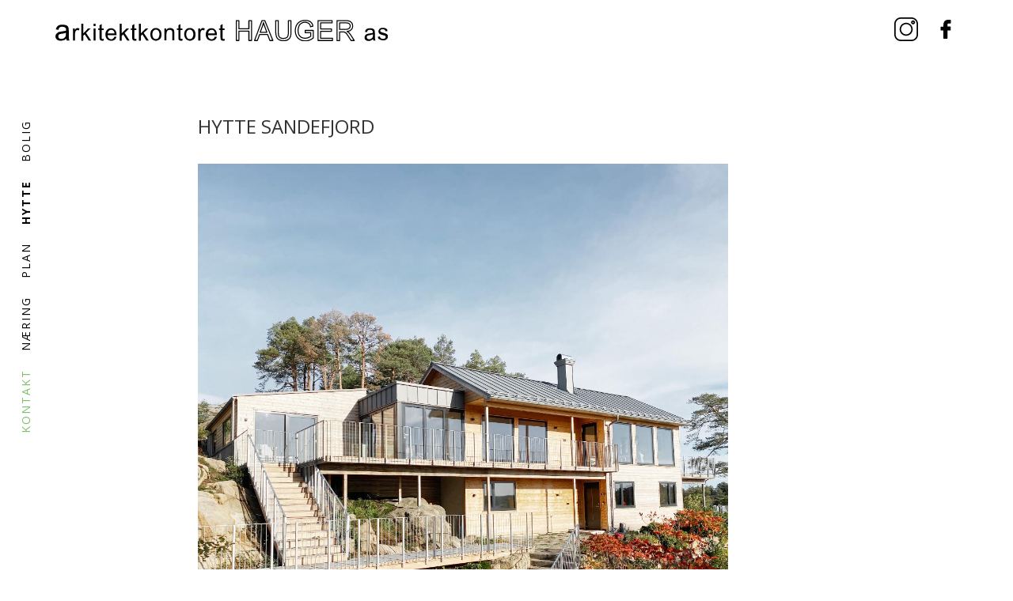

--- FILE ---
content_type: text/html; charset=utf-8
request_url: https://www.arkitekthauger.no/b/5597/hytte-sandefjord
body_size: 2813
content:
<!DOCTYPE html><html lang="no"><head><title>HYTTE SANDEFJORD - Arkitektkontor i Drammen // Arkitektkontoret Hauger AS</title><meta name="google-site-verification" content="s64bQanbjExAU7pK2IhBeyisq_amhuv_CQEM0eyVYFg"/><meta http-equiv="Content-Type" content="text/html; charset=utf-8"><meta name="description" content="Vi utfører arkitektoppdrag som nybygg, tilbygg, hytter og næringsbygg. Lang erfaring med private og offentlige arkitekttjenester over hele landet. "><meta name="ROBOTS" content="INDEX, FOLLOW"/><meta name="viewport" content="width=device-width, initial-scale=1.0"><link href="https://cdnjs.cloudflare.com/ajax/libs/twitter-bootstrap/3.3.7/css/bootstrap.min.css" rel="stylesheet"><link href="https://fonts.googleapis.com/css?family=Open+Sans:300,400,700" rel="stylesheet"><link href="https://fonts.googleapis.com/css?family=Lato:300,400" rel="stylesheet"><link href="/public/stylesheets/pasta.css" rel="stylesheet" type="text/css"><link href="https://files.solvecms.com/panarkitekter-no/55c95547-5aaa-4361-875f-18100147bf7e?v=202312111517" rel="stylesheet" type="text/css"><link rel="stylesheet" href="https://cdnjs.cloudflare.com/ajax/libs/blueimp-gallery/2.25.0/css/blueimp-gallery.min.css"><link rel="stylesheet" href="/public/javascripts/bootstrap-image-gallery-3.1.0/css/bootstrap-image-gallery.min.css"><style>.blueimp-gallery>.slides>.slide>.slide-content,.blueimp-gallery>.prev,.blueimp-gallery>.next,.blueimp-gallery>.close,.blueimp-gallery>.play-pause{overflow:hidden}</style><link href="/extra.css" rel="stylesheet" type="text/css"><!--[if lt IE 9]><script src="/public/javascripts/html5shiv.min.js"></script><![endif]--><script>
    window.ga=window.ga||function(){(ga.q=ga.q||[]).push(arguments)};ga.l=+new Date;
    ga('create', 'UA-110792070-1', 'auto');
    ga('require', 'displayfeatures');
    ga('send', 'pageview');
</script><script async src='https://www.google-analytics.com/analytics.js'></script><script type="application/ld+json">
{
  "@context": "http://schema.org",
  "@type": "NewsArticle",
  "headline": "HYTTE SANDEFJORD",
    "image": {
    "@type": "ImageObject",
    "url": "https://files.solvecms.com/panarkitekter-no/28d455a/main_SANDEFJORD (1).jpg?v=1701942316066",
    "height": 2592,
    "width": 2592
  },
    "datePublished": "2023-06-01T10:40:00.000+02:00"
}
</script></head><body class="body-be5597 template-46 template-standard-blogg lang-no tag-fritidsbolig"><div class="section bg15 section-header template-bg-on"><div class="container"><div class="row"><div class="col-sm-12 grid-id-50"><div class="module-logo pan-logo"><a href="/"><img src="https://files.solvecms.com/panarkitekter-no/28d455a/logo.svg?v=1519292593006" alt="Hjem"/></a></div><div class="some-icons"><a class="insta" href="https://www.instagram.com/arkitektkontoret_hauger/"><img src="https://files.solvecms.com/panarkitekter-no/28d455a/instagram.svg?v=1701244531690"></a><a href="https://www.facebook.com/arkitekthauger"><img src="https://files.solvecms.com/panarkitekter-no/28d455a/facebook.svg?v=1701244531683"></a></div></div></div></div></div><div class="section bg14 section-standard template-bg-off"><div class="container"><div class="row"><div class="col-sm-12 grid-id-53"><div class="page-content page-content-0"><div class="section bg14 section-standard "><div class="container"><div class="row"><div class="col-sm-12 grid-id-5602"><div class="module-article article5607 "><h3>HYTTE SANDEFJORD</h3><p> </p><p><img src="https://files.solvecms.com/panarkitekter-no/28d455a/xlarge/main_SANDEFJORD.jpg?v=1701942124971" alt="main_SANDEFJORD.jpg"/></p><p> </p><p style="margin: 0cm 0cm 7.5pt; background-image: initial; background-position: initial; background-size: initial; background-repeat: initial; background-attachment: initial; background-origin: initial; background-clip: initial; text-align: justify;"><span>Den eksisterende kystnære hytten er rehabilitert, både innvendig og utvendig. Utsikten mot sjøen ligger i fokus med store flotte glassflater mot vika. Den nye soveromsfløyen sammenbygd med hytten tilfredsstiller et økt plassbehov. Den utvidete terrassen og gallerigangen, tilpasset til svarbergene, og en generell oppgradering av hytten med et stilrent preg gjør denne behagelig å bruke hele året.</span></p><p> </p></div><div class="module-gallery "><div id="gallery5614"><a href="https://files.solvecms.com/panarkitekter-no/28d455a/xlarge/2_SANDEFJORD.jpg?v=1701942122736" data-gallery=".gallery5614"><img src="https://files.solvecms.com/panarkitekter-no/28d455a/medium/2_SANDEFJORD.jpg?v=1701942122736"></a><a href="https://files.solvecms.com/panarkitekter-no/28d455a/xlarge/1_SANDEFJORD.jpg?v=1701942122612" data-gallery=".gallery5614"><img src="https://files.solvecms.com/panarkitekter-no/28d455a/medium/1_SANDEFJORD.jpg?v=1701942122612"></a><a href="https://files.solvecms.com/panarkitekter-no/28d455a/xlarge/3_SANDEFJORD.jpg?v=1701942122733" data-gallery=".gallery5614"><img src="https://files.solvecms.com/panarkitekter-no/28d455a/medium/3_SANDEFJORD.jpg?v=1701942122733"></a><a href="https://files.solvecms.com/panarkitekter-no/28d455a/xlarge/4_SANDEFJORD.jpg?v=1701942125025" data-gallery=".gallery5614"><img src="https://files.solvecms.com/panarkitekter-no/28d455a/medium/4_SANDEFJORD.jpg?v=1701942125025"></a></div><div id="blueimp-gallery" class="gallery5614 blueimp-gallery blueimp-gallery-controls" data-use-bootstrap-modal="false"><div class="slides"></div><h3 class="title"></h3><a class="prev">‹</a><a class="next">›</a><a class="close">×</a><a class="play-pause"></a><ol class="indicator"></ol><div class="modal fade"><div class="modal-dialog"><div class="modal-content"><div class="modal-body next"></div><div class="modal-footer"><button type="button" class="btn btn-default pull-left prev"><i class="glyphicon glyphicon-chevron-left"></i><span>Forrige</span></button><button type="button" class="btn btn-default next"><span>Neste</span><i class="glyphicon glyphicon-chevron-right"></i></button></div></div></div></div></div></div></div></div></div></div></div><div id="search-results" style="display: none"></div><div class="sidescrollmeny-holder"><div class="module-menu-holder hover menu-visible-all sidescrollmeny "><ul class="module-menu level1"><li class="mi108"><a href="/kontakt"><span class="mi-txtspan">Kontakt</span></a></li><li class="mi289"><a href="/naering"><span class="mi-txtspan">N&aelig;ring</span></a></li><li class="mi1691"><a href="/plan"><span class="mi-txtspan">Plan</span></a></li><li class="mi177"><a href="/hytte"><span class="mi-txtspan">Hytte</span></a></li><li class="mi90"><a href="/bolig"><span class="mi-txtspan">Bolig</span></a></li></ul></div></div></div></div></div></div><div class="section bg153 section-footer template-bg-on"><div class="container"><div class="row"><div class="col-sm-12 grid-id-5442"><div class="module-article article5437 "><p style="text-align: center;"><a href="mailto:post@arkitekthauger.no">post@arkitekthauger.no</a></p><p style="text-align: center;">Torgeir Vraas plass 6, 3044 Drammen</p><p style="text-align: center;">32 21 90 60</p></div><div class="module-article article5257 "><h6 style="text-align: center;"><a href="https://files.solvecms.com/panarkitekter-no/28d455a/Personvernerklæring til Arkitektkontoret Hauger AS.pdf" target="_blank" rel="noopener noreferrer">Personvernerklæring</a></h6></div></div></div></div></div><script src="//ajax.googleapis.com/ajax/libs/jquery/1.9.1/jquery.min.js"></script><script type="text/javascript" src="//cdnjs.cloudflare.com/ajax/libs/jquery.matchHeight/0.7.2/jquery.matchHeight-min.js"></script><script src="https://cdnjs.cloudflare.com/ajax/libs/twitter-bootstrap/3.3.7/js/bootstrap.min.js"></script><script type="text/javascript">
    function populateModal(id) {
        var request = $.ajax({
            type:'POST',
            url:'/contents/modalShow',
            data:{
                id: id
            }
        });
        request.done(function(response, status, jgXHR, dataType){
            if(response){
                $("#content-modal").html(response);
                $("#content-modal").modal("show");
                $(document).trigger('showModal');
                $("#content-modal").on("shown.bs.modal", function(){
                    $("#content-modal form input:visible:first").focus();
                });
                $("#content-modal").on("hidden.bs.modal", function(){
                    location.reload();
                });
            }
        });
    }
</script><script src="https://cdnjs.cloudflare.com/ajax/libs/blueimp-gallery/2.25.0/js/jquery.blueimp-gallery.min.js"></script><script src="/public/javascripts/bootstrap-image-gallery-3.1.0/js/bootstrap-image-gallery.min.js"></script><script src="https://cdnjs.cloudflare.com/ajax/libs/velocity/1.5.0/velocity.min.js"></script><script src="/extra.js"></script><script>
                        var getPicture = function(options) {var pattern = '/assets/getpicture?id=:id&type=:type';for(key in options) {var val = options[key];pattern = pattern.replace(':' + encodeURIComponent(key), ( (val===undefined || val===null)?'': val));}return pattern;}
            var getDocument = function(options) {var pattern = '/assets/getdocument?fileName=:fileName&id=:id';for(key in options) {var val = options[key];pattern = pattern.replace(':' + encodeURIComponent(key), ( (val===undefined || val===null)?'': val));}return pattern;}
            var show = function(options) {var pattern = '/:alias';for(key in options) {var val = options[key];pattern = pattern.replace(':' + encodeURIComponent(key), ( (val===undefined || val===null)?'': val));}return pattern;}
            var index = function(options) {var pattern = '/';for(key in options) {var val = options[key];pattern = pattern.replace(':' + encodeURIComponent(key), ( (val===undefined || val===null)?'': val));}return pattern;}
        </script></body></html>

--- FILE ---
content_type: text/css; charset=utf-8
request_url: https://www.arkitekthauger.no/public/stylesheets/pasta.css
body_size: 6343
content:
.borderbox{box-sizing:border-box}.clearfix:after,.clearfix:before{content:" ";display:table}.clearfix:after{clear:both}body{font-size:16px;line-height:18px;position:relative;right:0;-webkit-transition:all .15s cubic-bezier(.2,1.09,.71,1.01);transition:all .15s cubic-bezier(.2,1.09,.71,1.01)}@media(min-width:551px) and (max-width:767px),(min-width:321px) and (max-width:550px),(max-width:320px){body.menu-open{right:200px}}body.menu-open .module-menu-holder.sidemenu.clickdown.offscreen .module-menu-button .icon-bar:nth-of-type(2){right:5px;top:9px;-webkit-transform:rotate(45deg);-ms-transform:rotate(45deg);transform:rotate(45deg)}body.menu-open .module-menu-holder.sidemenu.clickdown.offscreen .module-menu-button .icon-bar:nth-of-type(3){right:5px;top:17px;-webkit-transform:rotate(-45deg);-ms-transform:rotate(-45deg);transform:rotate(-45deg)}body.menu-open .module-menu-holder.sidemenu.clickdown.offscreen .module-menu-button:focus{outline:0}body.menu-open .module-menu-holder.sidemenu.clickdown.offscreen>.module-menu{overflow-y:auto;background-color:#fff;-webkit-transition:all .15s cubic-bezier(.2,1.09,.71,1.01);transition:all .15s cubic-bezier(.2,1.09,.71,1.01);right:0;display:block}h1,h2,h3,h4,h5,h6,p{margin-top:0;line-height:normal}ul{list-style:none;padding:0}img,svg{max-width:100%}.module-logo{float:left;margin-top:10px;margin-bottom:10px}.module-logo>a{float:left}.menu-clickdown{position:relative;margin:10px 0;float:right;display:none;clear:both}@media(min-width:551px) and (max-width:767px),(min-width:321px) and (max-width:550px),(max-width:320px){.menu-clickdown{display:block}}.menu-clickdown .dropdown-toggle{display:block;margin-bottom:0;float:right;width:60px;height:40px;background:#ddd;padding:5px 0 0;box-shadow:none}.menu-clickdown .dropdown-toggle .icon-bar{display:block;width:34px;height:3px;margin:5px auto 0;background-color:#000}.menu-clickdown .dropdown-menu{box-shadow:none;background:#ddd;border:0;left:auto;right:0;padding:10px 0;margin:0 0 10px;border-radius:0;-webkit-transition:all .1s;transition:all .1s}.menu-clickdown .dropdown-menu a{color:#000;font-size:18px;line-height:normal;text-align:right;padding:3px 5px}.menu-clickdown .dropdown-menu a:hover{background-color:#333;color:#fff}@media(max-width:480px){.menu-clickdown{float:none}.menu-clickdown:after,.menu-clickdown:before{content:" ";display:table}.menu-clickdown:after{clear:both}.menu-clickdown .dropdown-menu{position:relative;clear:both;width:100%}.menu-clickdown .dropdown-menu a{padding:3px 20px}}.module-menu-holder{z-index:100}.module-menu-holder:after,.module-menu-holder:before{content:" ";display:table}.module-menu-holder:after{clear:both}.module-menu-holder>ul{margin:0}.module-menu-holder a{padding:7px 10px 5px;display:block;color:#000}.module-menu-holder a span{display:block}.module-menu-holder a:hover{text-decoration:none;color:#006ccb}.module-menu-holder li{display:block}.module-menu-holder>ul>li>a{font-size:16px}@media(min-width:1200px),(min-width:992px) and (max-width:1199px),(min-width:768px) and (max-width:991px){.module-menu-holder.menu-visible-mobile{display:none}}@media(min-width:551px) and (max-width:767px),(min-width:321px) and (max-width:550px),(max-width:320px){.module-menu-holder.menu-visible-desktop{display:none}}.module-menu-holder .current>a{font-weight:bold;border-color:#006ccb}.module-menu-holder .module-menu-button{background-color:#000;border:0;width:27px;height:27px;padding:0}.module-menu-holder .module-menu-button .icon-bar{background-color:#fff;right:7px;width:12px;-webkit-transition:all .1s ease-in-out;transition:all .1s ease-in-out}.module-menu-holder .module-menu-button .icon-bar:nth-of-type(2){top:9px;-ms-transform-origin:top left;-webkit-transform-origin:top left;transform-origin:top left}.module-menu-holder .module-menu-button .icon-bar:nth-of-type(3){top:16px;-ms-transform-origin:bottom left;-webkit-transform-origin:bottom left;transform-origin:bottom left}.module-menu-holder .module-menu-button:hover{background-color:#404040}.module-menu-holder .module-menu-button:hover:focus{outline:0}.module-menu-holder .children-arrows>ul>li.has-children>a>.mi-txtspan:after{content:"▾";position:relative;left:4px}.module-menu-holder .children-arrows-sub li ul li.has-children{position:relative}.module-menu-holder .children-arrows-sub li ul li.has-children>a{padding-right:12px}.module-menu-holder .children-arrows-sub li ul li.has-children>a>.mi-txtspan:after{content:"▸";position:absolute;top:5px;right:5px}.module-menu-holder.hover,.module-menu-holder.tabs{margin:10px 0;clear:left}.module-menu-holder.hover{float:left}.module-menu-holder.hover>ul>li.has-children>a>.mi-txtspan:after{content:"▾";position:relative;left:4px}.module-menu-holder.hover li ul li.has-children{position:relative}.module-menu-holder.hover li ul li.has-children>a{padding-right:12px}.module-menu-holder.hover li ul li.has-children>a>.mi-txtspan:after{content:"▸";position:absolute;top:5px;right:5px}.module-menu-holder.hover ul ul{min-width:180px;padding:3px 0;border-radius:2px;margin-top:-3px}.module-menu-holder.hover li li:hover{background-color:#f1f1f1}.module-menu-holder.hover li{position:relative}.module-menu-holder.hover li ul{display:none;position:absolute;z-index:110;top:-1px;left:100%;margin-left:0;border:1px solid #c6c6c6;background-color:#fff;box-sizing:content-box}.module-menu-holder.hover li:hover>ul{display:block}.module-menu-holder.hover>ul>li{float:left}.module-menu-holder.hover>ul>li>a{padding:10px 10px 10px 3px}.module-menu-holder.hover>ul>li>ul{left:0;top:100%}.module-menu-holder.currentstandout li ul{display:none}.module-menu-holder.currentstandout .current>ul{display:block}.module-menu-holder.sidemenu{margin:0 0 15px;background-color:#fff;padding:5px 0;border:1px solid #e0e0e0;border-radius:3px}.module-menu-holder.sidemenu .module-menu{margin:0}.module-menu-holder.sidemenu a{padding:5px 10px}.module-menu-holder.sidemenu li .current>a{border-left:2px solid #000;margin-left:-2px}.module-menu-holder.sidemenu li.has-children>a>.mi-txtspan:after{content:"▾";position:relative;left:3px}.module-menu-holder.sidemenu li ul{border-left:2px solid #d8d8d8;margin-left:10px}.module-menu-holder.sidemenu>ul>li{margin-bottom:2px}.module-menu-holder.sidemenu>ul>li:last-of-type{margin-bottom:0}.module-menu-holder.sidemenu .current.has-children>a>.mi-txtspan:after{display:none}.module-menu-holder.sidemenu.clickdown.offscreen{float:right;width:30px;height:30px;padding:0;border:0;background-color:transparent;margin:25px 0 0 5px}.module-menu-holder.sidemenu.clickdown.offscreen>.module-menu{display:block;position:fixed;top:0;right:-200px;bottom:0;border-left:1px solid #d2d2d2;width:200px}.module-menu-holder.tabs{position:relative;margin-bottom:0}.module-menu-holder.tabs>ul>li.has-children>a>.mi-txtspan:after{content:"▾";position:relative;left:4px}.module-menu-holder.tabs>ul>li{float:left}.module-menu-holder.tabs>ul>li>a{border-bottom:0;border:1px solid transparent;position:relative;z-index:100}.module-menu-holder.tabs>ul>li ul{margin-left:7px;border-left:1px solid #ccc}.module-menu-holder.tabs>ul>li>ul{display:none;position:absolute;z-index:50;top:100%;left:0;right:0;margin:-1px 0 0;opacity:1;border-left:0;border:1px solid #ccc;padding:5px;background-color:#fff}.module-menu-holder.tabs>ul>li>ul>li{float:left}.module-menu-holder.tabs .has-children:hover{background-color:#fff}.module-menu-holder.tabs .has-children:hover>a{border-color:#ccc;border-bottom-color:#fff}.module-menu-holder.tabs .has-children:hover>ul{display:block}.module-menu-holder.sitemap>ul>li{float:left}.module-menu-holder.sitemap>ul>li ul{border-left:1px solid #ccc;margin-left:10px}.module-menu-holder.sitemap.offscreen .module-menu{position:fixed;overflow-y:auto;top:0;width:200px;right:-200px}.module-menu-holder.clickdown,.module-menu-holder.hoverdown{margin:10px 10px 10px 0}.module-menu-holder.clickdown .module-menu,.module-menu-holder.hoverdown .module-menu{display:none;margin:0}.module-menu-holder.clickdown .module-menu:after,.module-menu-holder.hoverdown .module-menu:after,.module-menu-holder.clickdown .module-menu:before,.module-menu-holder.hoverdown .module-menu:before{content:" ";display:table}.module-menu-holder.clickdown .module-menu:after,.module-menu-holder.hoverdown .module-menu:after{clear:both}.module-menu-holder.clickdown.open .module-menu,.module-menu-holder.hoverdown:hover .module-menu{display:block}@media(min-width:321px) and (max-width:550px),(max-width:320px){.col-sm-3 .module-menu-holder.sidemenu{display:block}}.module-menu-button{background-color:#fff;border:1px solid #ccc;border-radius:0;padding:4px 35px 4px 7px;position:relative}.module-menu-button .icon-bar{height:2px;width:15px;background-color:#6b6b6b;position:absolute;right:8px}.module-menu-button .icon-bar:nth-of-type(2){top:8px}.module-menu-button .icon-bar:nth-of-type(3){top:14px}.module-menu-button .icon-bar:nth-of-type(4){display:none}.module-scrollspy>div.affix{top:20px}.module-scrollspy>div.affix.affixOverflow{bottom:30px}.module-scrollspy>div .scrollspy-nav{background-color:#fff;border:1px solid #d2d2d2;border-radius:3px;margin-bottom:15px;height:100%;padding:7px 0;overflow-y:auto}.module-scrollspy>div .scrollspy-nav ul{margin-left:7px}.module-scrollspy>div .scrollspy-nav>ul{margin-bottom:7px}.module-scrollspy>div .scrollspy-nav li.active>a{border-color:#000}.module-scrollspy>div .scrollspy-nav a{border-left:2px solid transparent;padding:5px 12px;color:#000}.module-scrollspy>div .scrollspy-nav a:active,.module-scrollspy>div .scrollspy-nav a:focus,.module-scrollspy>div .scrollspy-nav a:hover{color:#006ccb;background-color:transparent}.module-article{position:relative}.module-article ul{list-style:disc;margin-left:9px;padding-left:13px}.productpage .buy{margin-bottom:30px;display:inline-block;color:#fff;padding:3px 10px 4px;margin-bottom:10px;border-radius:2px;background-color:#006ccb}.productpage .buy:hover{text-decoration:none;color:#fff;background-color:#006ccb}.productpage .price{margin-bottom:20px}.productpage .image-area{margin-right:2%;margin-bottom:2%;float:left}.product-info{padding:25px;margin-bottom:0;margin-top:20px;background-color:#fff;border-radius:3px 3px 0 0}.product-info .head{background-color:#f5f5f5;margin:-25px -25px 20px;padding:25px;display:block;border-radius:3px 3px 0 0}.product-info h1{font-size:37px;line-height:42px;margin-top:0;text-align:center}.product-info h2{font-size:27px;line-height:37px;font-weight:200;color:#969696;text-align:center}.product-info .side{float:right;display:block;width:100%;background-color:#f5f5f5;border-radius:3px;padding:30px 30px 20px;box-sizing:border-box}@media(min-width:321px) and (max-width:550px),(max-width:320px){.product-info{padding:10px}.product-info .head{margin:-10px -10px 10px}.product-info .head h1{font-size:28px;line-height:35px}.product-info .head h2{font-size:25px;line-height:33px}.product-info .side{padding:10px}}.productarticle{padding:0 30px 30px;margin-bottom:30px;background-color:#fff}.in-stock{background-color:#008000;height:10px;width:10px;display:inline-block;margin-right:5px}.place-no-image{background-image:url("/public/images/no-photo.png");background-color:#f5f5f5;padding:10px;width:100%;height:100px;display:block;background-repeat:no-repeat;background-position:center}.place-no-image:hover{background-color:#e5f7ff}.module-productlist .product-img{max-height:150px;margin-bottom:10px}.module-productlist .product-img.no-image{background-image:url("/public/images/no-photo.png");background-color:#f5f5f5;padding:10px;width:100%;height:100px;display:block;background-repeat:no-repeat;background-position:center}.module-productlist .product-img.no-image:hover{background-color:#e5f7ff}.module-productlist h1,.module-productlist h1 a,.module-productlist h2,.module-productlist h2 a{font-size:17px;line-height:1.2em;font-weight:bold;color:#333}.module-productlist h2,.module-productlist h2 a{font-weight:600}.module-productlist p{margin-bottom:2px}.module-productlist .price{margin:7px 0;font-size:18px;font-weight:bold}.module-productlist .email{margin-bottom:5px;display:block}.module-productlist img{margin-bottom:7px}.module-productlist .buy,.module-productlist .info{display:inline-block;color:#fff;background:#000;padding:3px 10px 4px;margin-bottom:10px;border-radius:2px;background-color:#006ccb}.module-productlist .buy:hover,.module-productlist .info:hover{text-decoration:none;color:#fff;background-color:#005198}.module-productlist:after,.module-productlist:before{content:" ";display:table}.module-productlist:after{clear:both}.module-productlist.cards>li{float:left;padding-bottom:2px}@media(min-width:321px) and (max-width:550px),(max-width:320px){.module-productlist.cards>li{max-width:none;margin-right:0}}.module-productlist.vertical>li{padding:10px 0 2px;margin-bottom:10px;border-bottom:1px solid #ccc}.module-productlist.vertical>li:after,.module-productlist.vertical>li:before{content:" ";display:table}.module-productlist.vertical>li:after{clear:both}.module-productlist.vertical>li .product-img{max-height:100%}.module-productlist.vertical>li .product-img>a{margin:0}@media(min-width:500px){.module-productlist.vertical>li .product-img{float:left;width:200px;margin:0 10px 10px 0}}.module-employeelist.cards:after,.module-employeelist.cards:before{content:" ";display:table}.module-employeelist.cards:after{clear:both}.module-employeelist .facehugger{margin-bottom:5px;text-align:center}.module-employeelist .facehugger.no-image{display:block;min-height:170px;height:65%;background-image:url("/public/images/silhouette.png");background-repeat:no-repeat;background-position:center;background-size:cover}.module-employeelist h1{font-size:18px;margin-bottom:4px}.module-employeelist a,.module-employeelist h2,.module-employeelist h3,.module-employeelist p{font-size:16px;line-height:1.4em;margin:0 0 2px}.module-employeelist.vertical>li{padding:10px 0 0}.module-employeelist.vertical>li:after,.module-employeelist.vertical>li:before{content:" ";display:table}.module-employeelist.vertical>li:after{clear:both}.module-employeelist.vertical>li:first-of-type{border-top:0}.module-employeelist.vertical>li:last-of-type{border-bottom:0}@media(min-width:500px){.module-employeelist.vertical>li .product-img{float:left;width:200px;margin:0 10px 10px 0}}.module-breadcrumb{margin:8px 0;padding:0;list-style:none;clear:left}.module-breadcrumb li{display:inline-block}.module-breadcrumb li:first-of-type a:before{content:"\e021";font-family:'Glyphicons Halflings';-webkit-font-smoothing:antialiased;padding-right:6px;font-size:10px;margin-right:0}.module-breadcrumb li:first-of-type a:hover:before{color:#006ccb}.module-breadcrumb a{display:inline-block;color:#000}.module-breadcrumb a:hover{text-decoration:none;color:#006ccb}.module-breadcrumb a:hover:before{color:#000}.module-breadcrumb .active,.module-breadcrumb a{padding:2px 4px}.module-breadcrumb .active:before,.module-breadcrumb a:before{content:"/";margin-right:6px}.module-breadcrumb .active{font-weight:bold}.module-formbuilder{margin-bottom:10px}.module-formbuilder .required label:after{content:"*";display:inline-block;margin-left:4px}.module-carousel{margin-bottom:15px;position:relative;visibility:hidden}.module-carousel:hover .carousel-control{opacity:1}.module-carousel:hover .carousel-control.left{left:15px}.module-carousel:hover .carousel-control.left:hover{left:5px}.module-carousel:hover .carousel-control.right{right:15px}.module-carousel:hover .carousel-control.right:hover{right:5px}.module-carousel .item{position:relative}.module-carousel .item img{margin:0 auto}.module-carousel.slick-initialized{visibility:visible}.module-carousel .slick-next,.module-carousel .slick-prev{height:30px;width:30px;background-color:#fff}.module-carousel .slick-next:before,.module-carousel .slick-prev:before{opacity:1;color:#000;font-family:Arial,sans-serif;font-weight:bold;position:relative;bottom:1px}.module-carousel .slick-next:focus,.module-carousel .slick-prev:focus{background-color:#fff}.module-carousel .slick-next:focus:before,.module-carousel .slick-prev:focus:before{color:#000}.module-carousel .slick-next:hover,.module-carousel .slick-prev:hover{background-color:#006ccb}.module-carousel .slick-next:hover:before,.module-carousel .slick-prev:hover:before{color:#fff}.module-carousel .slick-prev{left:10px}.module-carousel .slick-prev:before{content:"◂"}.module-carousel .slick-next{right:10px}.module-carousel .slick-next:before{content:"▸"}.carousel-control.left,.carousel-control.right{border-raduis:30px}.slide-caption{position:absolute;left:10px;right:auto;bottom:10px;padding:0}@media(min-width:551px) and (max-width:767px),(min-width:321px) and (max-width:550px),(max-width:320px){.slide-caption{position:relative;top:5px;bottom:auto;left:0}}.slide-caption h1,.slide-caption h2,.slide-caption h3,.slide-caption h4,.slide-caption h5,.slide-caption h6,.slide-caption p{display:inline-block;margin:0;padding:1px 10px;float:left;clear:both;background:#fff;color:#000}.slide-caption h1 a,.slide-caption h2 a,.slide-caption h3 a,.slide-caption h4 a,.slide-caption h5 a,.slide-caption h6 a,.slide-caption p a{display:inline-block}.slide-caption h1 a:hover,.slide-caption h2 a:hover,.slide-caption h3 a:hover,.slide-caption h4 a:hover,.slide-caption h5 a:hover,.slide-caption h6 a:hover,.slide-caption p a:hover{text-decoration:none}.slide-caption h1{font-size:16px;text-transform:uppercase;background-color:#333;color:#fff}.slide-caption h2{font-weight:bold;font-size:30px;line-height:36px}.module-news-stream:after,.module-news-stream:before{content:" ";display:table}.module-news-stream:after{clear:both}.module-news-stream li{clear:left;padding:10px}.module-news-stream li>div{float:left}.module-news-stream .img-holder{width:20%}.module-news-stream .text-holder{width:80%;padding-left:10px}.pagination .active{color:#fff}.pagination .active a{background:#333;border-color:#333}.pagination .active a:hover{background:#333;border-color:#333}.pagination .off a{color:#777}.modal-gallery .modal-footer,.modal-gallery .modal-header{display:none}.modal-gallery .modal-image{max-width:100%}.modal-gallery .modal-image:hover:after,.modal-gallery .modal-image:hover:before{opacity:1;border:0;color:#b1b1b1;width:40px;height:40px;background-color:#fff}.modal-gallery .modal-image:hover:after:hover,.modal-gallery .modal-image:hover:before:hover{color:#333}.modal-gallery .modal-image:hover:before{left:10px}.modal-gallery .modal-image:hover:after{right:10px}.module-gallery a{display:inline-block;margin:0 2px 2px 0;vertical-align:top}.module-gallery img{display:block}.module-gallery img:hover{opacity:.8}.module-gallery .thumbs{margin-top:5px}.module-gallery .thumbs img{max-width:120px;max-height:100%;margin-right:2px}.module-gallery .modal-body img{margin-top:7px}.module-gallery .blueimp-gallery .modal-body{padding-top:7px}.module-gallery .blueimp-gallery>.indicator>li{width:60px;height:40px;border-radius:0}.module-gallery .blueimp-gallery>.next,.module-gallery .blueimp-gallery>.prev{border-width:2px}.fixed{position:fixed;top:20px}.section-fixed-top{position:fixed;top:0;left:0;right:0;z-index:80;padding-top:0}.section-fixed-top>div{background-color:#fff}.section.search #search_result ul{margin:20px 0}.section.cart{margin-bottom:30px}@media(min-width:992px) and (max-width:1199px),(min-width:1200px){.section.hidden-desktop{display:none}}@media(min-width:544px) and (max-width:767px),(min-width:768px) and (max-width:991px){.section.hidden-tablet{display:none}}@media(max-width:543px){.section.hidden-mobile{display:none}}.module-search{max-width:100%;position:relative}.module-search .search{padding:5px;padding-right:30px;margin-bottom:0;background-color:#fff;background-image:url(/public/images/admin/svg/search.svg);background-position:top 6px right 7px;background-repeat:no-repeat;background-size:15px;border-radius:3px;border:1px solid #d1d1d1;line-height:normal;width:150px}.module-search .search:focus{outline:0}@media(min-width:321px) and (max-width:550px),(max-width:320px){.module-search .search{display:block;width:180px}}.module-search .clear-field{position:absolute;top:1px;right:1px;bottom:1px;background:#f6f6f6;border:0;border-left:1px solid #d1d1d1;color:transparent}.module-search .clear-field:after{content:'🞩';display:block;position:absolute;top:5px;left:0;right:0;bottom:0;color:#000}@media(min-width:1200px),(min-width:992px) and (max-width:1199px){.language-selector,.module-search,.shoppingcart-module{float:right;margin-top:35px}}@media(min-width:1200px),(min-width:992px) and (max-width:1199px),(min-width:768px) and (max-width:991px),(min-width:551px) and (max-width:767px){.language-selector,.module-search,.shoppingcart-module{float:right;margin:25px 4px 10px}}@media(min-width:321px) and (max-width:550px),(max-width:320px){.language-selector,.module-search,.shoppingcart-module{float:left;clear:both;margin:0 0 10px}}#search_result{margin:20px 0}#search_result>ul>li{border-bottom:1px solid #ececec}#search_result>ul>li a{padding:4px 5px;display:block}#search_result>ul>li:last-of-type{border-bottom:0}.cart-button{float:right;border:1px solid #a5a5a5;background:#fff;padding:1px 9px;color:#242424;border-radius:3px}.cart-button *{vertical-align:middle}.cart-button:hover{background-color:#f5f5f5;text-decoration:none;color:#242424}.cart-button .cart-price{margin-right:5px}.cart-button .cart-icon{width:29px;height:29px;display:inline-block;background:url('/public/images/shoppingcart.png') center center no-repeat;background-size:18px}.cart-button .cart-number{background-color:#333;color:#fff;padding:2px 6px;margin-right:7px;font-size:12px;border-radius:50px}#delivery,#shoppingcart{margin:15px 0}#delivery .required,#shoppingcart .required{font-weight:normal;color:#6f6f6f;font-size:14px}#delivery .sub-title,#shoppingcart .sub-title{color:#a0a0a0;font-size:30px;font-weight:200;margin:5px 0 20px}#delivery .alert.alert-error,#shoppingcart .alert.alert-error{background:#e02121;border:0;color:#fff;text-shadow:none;font-weight:200}#delivery .alert.alert-error .close,#shoppingcart .alert.alert-error .close{color:#fff;opacity:1;text-shadow:none}#delivery .table-header,#shoppingcart .table-header{display:block;margin-bottom:5px;font-size:15px}#delivery .table-header *,#shoppingcart .table-header *{display:inline-block;font-weight:600;font-size:14px;text-transform:uppercase}#delivery .table-header .header-name,#shoppingcart .table-header .header-name{width:535px}#delivery .table-header .header-amount,#shoppingcart .table-header .header-amount{width:120px}#delivery .table-header .header-price,#shoppingcart .table-header .header-price{font-weight:600;margin-bottom:7px}#delivery .table-header .header-total,#shoppingcart .table-header .header-total{text-align:right;float:right;margin-right:7px}#delivery .module-cartlist,#shoppingcart .module-cartlist{width:100%;text-shadow:0 1px #fff}#delivery .module-cartlist>div,#shoppingcart .module-cartlist>div{box-sizing:border-box;list-style:none;position:relative;margin-bottom:-1px;padding:7px;background-color:#f8f8f8;border:1px solid #e0e0e0;display:block;clear:both;width:100%;text-align:left}#delivery .module-cartlist>div:after,#shoppingcart .module-cartlist>div:after,#delivery .module-cartlist>div:before,#shoppingcart .module-cartlist>div:before{content:" ";display:table}#delivery .module-cartlist>div:after,#shoppingcart .module-cartlist>div:after{clear:both}#delivery .module-cartlist>div p,#shoppingcart .module-cartlist>div p{margin-bottom:4px}#delivery .module-cartlist>div p.price,#shoppingcart .module-cartlist>div p.price{font-weight:600;font-style:italic;font-size:20px}#delivery .module-cartlist>div .name,#shoppingcart .module-cartlist>div .name{font-size:19px}#delivery .module-cartlist>div>span,#shoppingcart .module-cartlist>div>span{display:block;float:left}#delivery .module-cartlist>div:nth-child(even),#shoppingcart .module-cartlist>div:nth-child(even){background-color:#eee;background-color:transparent}#delivery .module-cartlist>div:first-of-type,#shoppingcart .module-cartlist>div:first-of-type{border-radius:3px 3px 0 0}#delivery .module-cartlist>div:last-of-type,#shoppingcart .module-cartlist>div:last-of-type{border-radius:0 0 3px 3px}#delivery .module-cartlist .product-img,#shoppingcart .module-cartlist .product-img{min-height:1px;width:80px;min-width:80px;margin-right:10px;max-height:150px}#delivery .module-cartlist .product-img img,#shoppingcart .module-cartlist .product-img img{max-height:100%}#delivery .module-cartlist .product-title,#shoppingcart .module-cartlist .product-title{width:440px;font-weight:200;vertical-align:top}#delivery .module-cartlist .product-title a,#shoppingcart .module-cartlist .product-title a{font-weight:400}#delivery .module-cartlist .product-title .prodnmb,#shoppingcart .module-cartlist .product-title .prodnmb{color:#7a7a7a}#delivery .module-cartlist .product-quantity,#shoppingcart .module-cartlist .product-quantity{width:120px;vertical-align:middle}#delivery .module-cartlist .product-quantity input,#shoppingcart .module-cartlist .product-quantity input{width:70px;margin-right:10px;padding:6px 8px;margin:0 6px 0 5px;display:inline-block}#delivery .module-cartlist .product-quantity .product-quantity-label,#shoppingcart .module-cartlist .product-quantity .product-quantity-label{display:inline-block;position:relative;top:4px}#delivery .module-cartlist .product-price,#shoppingcart .module-cartlist .product-price{margin-left:5px}#delivery .module-cartlist .product-total,#shoppingcart .module-cartlist .product-total{text-align:right;float:right}#delivery .module-cartlist .product-total span,#shoppingcart .module-cartlist .product-total span{float:right;text-align:right;font-weight:600;font-size:16px;line-height:20px;color:#333;clear:both;display:block;margin:5px 5px 12px}#delivery .module-cartlist .product-total .remove,#shoppingcart .module-cartlist .product-total .remove{float:right;display:block;clear:both;padding:1px 9px;background:#fff;color:#888;border:1px solid #cecece;border-radius:15px}#delivery .module-cartlist .product-total .remove:hover,#shoppingcart .module-cartlist .product-total .remove:hover{background:#f80000;color:#fff}#delivery .module-cartlist .storage-status .title,#shoppingcart .module-cartlist .storage-status .title{color:#000}#delivery .module-cartlist .storage-status .available,#shoppingcart .module-cartlist .storage-status .available,#delivery .module-cartlist .storage-status .soon,#shoppingcart .module-cartlist .storage-status .soon,#delivery .module-cartlist .storage-status .unavailable,#shoppingcart .module-cartlist .storage-status .unavailable{font-weight:600}#delivery .module-cartlist .storage-status .available:before,#shoppingcart .module-cartlist .storage-status .available:before{display:inline-block;content:" ";width:13px;height:13px;border-radius:15px;background-color:#00bb0f;margin:0 3px -1px 5px;border:1px solid #00990c}#delivery .module-cartlist .storage-status .soon:before,#shoppingcart .module-cartlist .storage-status .soon:before{display:inline-block;content:" ";width:13px;height:13px;border-radius:15px;background-color:#ffad00;margin:0 3px -1px 5px;border:1px solid #d18e00}#delivery .module-cartlist .storage-status .unavailable:before,#shoppingcart .module-cartlist .storage-status .unavailable:before{display:inline-block;content:" ";width:13px;height:13px;border-radius:15px;background-color:#e20000;margin:0 3px -1px 5px;border:1px solid #800}#delivery .module-cartlist .error,#shoppingcart .module-cartlist .error{background:#fdd8de !important;border:1px solid red;margin-bottom:0}#delivery .calculations,#shoppingcart .calculations{margin:10px}#delivery .sum,#shoppingcart .sum{display:block;text-align:right}#delivery .sum span,#shoppingcart .sum span{padding:4px;font-size:14px;line-height:normal;display:inline-block}#delivery .sum .price-label,#shoppingcart .sum .price-label,#delivery .sum .total-label,#shoppingcart .sum .total-label,#delivery .sum .vat-label,#shoppingcart .sum .vat-label{font-weight:600;color:#000}#delivery .sum .price,#shoppingcart .sum .price,#delivery .sum .total,#shoppingcart .sum .total,#delivery .sum .vat,#shoppingcart .sum .vat{font-weight:200;color:#777}#delivery .shopping-actions,#shoppingcart .shopping-actions{float:right}#delivery .button,#shoppingcart .button,#delivery .button-primary,#shoppingcart .button-primary{vertical-align:middle;display:inline-block;padding:7px 27px;border:0;border-radius:2px;margin:0 0 0 7px;font-size:16px;line-height:19px}#delivery .button,#shoppingcart .button{background-color:#e4e4e4;color:#464646}#delivery .button:focus,#shoppingcart .button:focus,#delivery .button:hover,#shoppingcart .button:hover{background-color:#cbcbcb}#delivery .button-primary,#shoppingcart .button-primary{background:#006ccb;color:#fff}#delivery .button-primary:focus,#shoppingcart .button-primary:focus,#delivery .button-primary:hover,#shoppingcart .button-primary:hover{background-color:#005198}#delivery a.button,#shoppingcart a.button,#delivery a.button-primary,#shoppingcart a.button-primary{text-decoration:none}@media(min-width:1200px){#shoppingcart .table-header .header-name{width:745px}#shoppingcart .module-cartlist .product-title{width:650px}}@media(min-width:1200px){#shoppingcart #crud #shoppingcart .table-header .header-name{width:600px}#shoppingcart #crud #shoppingcart .module-cartlist .product-title{width:510px}}@media(min-width:768px) and (max-width:991px){#shoppingcart .table-header .header-name{width:532px}#shoppingcart .module-cartlist .product-title{width:400px}#shoppingcart .module-cartlist .product-quantity{width:auto}#shoppingcart .module-cartlist .product-total{width:100px}}@media(min-width:551px) and (max-width:767px),(min-width:321px) and (max-width:550px),(max-width:320px){#shoppingcart .header-amount,#shoppingcart .header-name,#shoppingcart .header-price,#shoppingcart .header-total{width:auto !important;display:inline-block !important;float:none !important;text-align:left !important}#shoppingcart .header-name{color:#08c}#shoppingcart .header-amount{border:1px solid #ccc;border-radius:2px;padding:4px 5px;margin:0 4px;color:gray}#shoppingcart .module-cartlist>div{display:block}#shoppingcart .module-cartlist .product-img{width:30%;margin:0 0 10px}#shoppingcart .module-cartlist .product-title{width:70%;padding-left:10px;margin-bottom:10px}#shoppingcart .module-cartlist .product-quantity{clear:left;width:30%;text-align:left}#shoppingcart .module-cartlist .product-quantity input{text-align:right;margin-right:0}#shoppingcart .module-cartlist .product-total{float:none;width:70%;text-align:left;padding-left:7px;clear:both}#shoppingcart .module-cartlist .product-total span{text-align:left;float:left}#shoppingcart .module-cartlist .product-total .remove{position:absolute;right:7px}}.template-bg-off>.container,.template-bg-on .container .container{width:auto;padding:0}.template-bg-off>.container>.row{margin-left:0;margin-right:0}.template-bg-off>.container>.row>.col-sm-10,.template-bg-off>.container>.row>.col-sm-11,.template-bg-off>.container>.row>.col-sm-12,.template-bg-off>.container>.row>.col-sm-2,.template-bg-off>.container>.row>.col-sm-3,.template-bg-off>.container>.row>.col-sm-4,.template-bg-off>.container>.row>.col-sm-5,.template-bg-off>.container>.row>.col-sm-6,.template-bg-off>.container>.row>.col-sm-7,.template-bg-off>.container>.row>.col-sm-8,.template-bg-off>.container>.row>.col-sm-9{padding:0}.module-blogmeta{display:inline-block;padding:8px 8px 1px;background-color:#eee}.module-blogmeta:after,.module-blogmeta:before{content:" ";display:table}.module-blogmeta:after{clear:both}.module-blogmeta .blogmeta-img,.module-blogmeta .blogmeta-info{float:left}.module-blogmeta .blogmeta-img{max-height:80px;margin-bottom:10px}.module-blogmeta .blogmeta-img>a{display:block;max-height:100%}.module-blogmeta .blogmeta-img>a>img{max-height:100%;border-radius:50%}.module-blogmeta .blogmeta-info{padding-left:10px;padding-bottom:5px}.module-blogmeta .blogmeta-info h3.blogmeta-author{font-size:18px;line-height:normal;margin-bottom:0}.module-blogmeta .blogmeta-info h3.blogmeta-author a{color:#000}.module-blogmeta .blogmeta-info .blogmeta-gplus{color:#000;font-size:14px}.module-blogmeta .blogmeta-info .blogmeta-date{font-size:12px}.module-blogmeta .blogmeta-info .blogmeta-date>span>span:last-of-type{position:relative;right:3px}.module-blogmeta .blogmeta-info .blogmeta-date .blogmeta-edited,.module-blogmeta .blogmeta-info .blogmeta-date .blogmeta-written{display:block}.blogfeed-taglist,.module-taglist{padding:0}.blogfeed-taglist li,.module-taglist li{display:inline-block;max-width:100%}.blogfeed-taglist li a,.module-taglist li a{display:inline-block;border:1px solid #006ccb;margin:0 3px 4px 0;padding:2px 5px 1px;border-radius:2px;background-color:#fff}.blogfeed-taglist li a:hover,.module-taglist li a:hover{text-decoration:none;background-color:#006ccb;color:#fff}.blogfeed-taglist li a span,.module-taglist li a span{display:inline-block;margin-left:5px}.module-blogfeed{margin-bottom:15px}.module-blogfeed>ul:after,.module-blogfeed>ul:before{content:" ";display:table}.module-blogfeed>ul:after{clear:both}.module-blogfeed>ul>li{border:1px solid #cecece}.module-blogfeed .blogfeed-img{text-align:center;display:block}.module-blogfeed .blogfeed-info{padding:15px 15px 3px}.module-blogfeed .blogfeed-date{margin:0}.module-blogfeed .blogfeed-date .time{margin-left:5px}.module-blogfeed .blogfeed-title1,.module-blogfeed .blogfeed-title2{color:#000}.module-blogfeed .blogfeed-title1:hover,.module-blogfeed .blogfeed-title2:hover{text-decoration:none;color:#006ccb}.module-blogfeed .blogfeed-title1 h2{font-size:18px;font-weight:bold}.module-blogfeed .blogfeed-title2 h3{font-size:16px}.module-blogfeed .blogfeed-author{padding:6px 15px;display:block}.module-blogfeed .blogfeed-author img{width:40px;border-radius:50%;vertical-align:middle;margin-right:7px}.module-blogfeed .blogfeed-author:hover{text-decoration:none}.module-blogfeed .blogfeed-author:hover span{text-decoration:underline}.module-blogfeed .blogfeed-taglist{padding:3px 15px}#cookies{text-align:center;position:fixed;right:0;bottom:0;left:0;background-color:rgba(255,255,255,0.75)}#cookies .container{padding:4px 0}#cookies p{margin:0;display:inline-block}#cookies p a{text-decoration:underline}#cookies p a:hover{color:#000}#cookies button{padding:2px 8px;background-color:#fff;border:1px solid #ccc;border-radius:2px;margin:0 0 0 10px}#cookies button:hover{background-color:#00a800;border-color:#00a800;color:#fff}.language-selector{display:inline-block;position:relative}.language-selector:hover a[href="#"]{border-radius:3px 3px 0 0}.language-selector:hover ul{display:block}.language-selector>a{border:1px solid #ccc;border-radius:2px;background-color:#fff;display:block;padding:4px;position:relative;z-index:100}.language-selector>a:after,.language-selector>a:before{content:" ";display:table}.language-selector>a:after{clear:both}.language-selector>a:hover{cursor:default}.language-selector>ul{display:none;position:absolute;top:100%;right:0;margin:-1px 0 0;z-index:110;width:130px;background-color:#fff;padding:4px 0 0;border-radius:2px 0 2px 2px;border-bottom-width:0;border:1px solid #ccc}.language-selector>ul>li.current{display:none}.language-selector>ul a{color:#000;padding:0 4px 4px;display:block}.language-selector>ul a:after,.language-selector>ul a:before{content:" ";display:table}.language-selector>ul a:after{clear:both}.language-selector>ul a:hover .lang-name{text-decoration:underline}.language-selector .caret{float:left;margin:8px 5px 0 2px;color:#000}.language-selector .lang-img,.language-selector .lang-name{display:block;float:left}.language-selector .lang-name{color:#000;padding:2px 6px 1px}.lang-img{width:20px;height:20px;background-color:#fff}.language-selector .lang-da .lang-img,.language-selector .lang-de .lang-img,.language-selector .lang-en .lang-img,.language-selector .lang-es .lang-img,.language-selector .lang-fr .lang-img,.language-selector .lang-no .lang-img,.language-selector .lang-pl .lang-img,.language-selector .lang-sv .lang-img{background-image:url("images/langflag.png");background-position-y:0;display:inline-block}.language-selector .lang-da.blogfeed-title1 .lang-img,.language-selector .lang-de.blogfeed-title1 .lang-img,.language-selector .lang-en.blogfeed-title1 .lang-img,.language-selector .lang-es.blogfeed-title1 .lang-img,.language-selector .lang-fr.blogfeed-title1 .lang-img,.language-selector .lang-no.blogfeed-title1 .lang-img,.language-selector .lang-pl.blogfeed-title1 .lang-img,.language-selector .lang-sv.blogfeed-title1 .lang-img{margin-left:5px}.language-selector .lang-no .lang-img{background-position-x:-24px}.language-selector .lang-en .lang-img{background-position-x:0}.language-selector .lang-sv .lang-img{background-position-x:-142px}.language-selector .lang-da .lang-img{background-position-x:-119px}.language-selector .lang-de .lang-img{background-position-x:-96px}.language-selector .lang-pl .lang-img{background-position-x:-72px}.language-selector .lang-fr .lang-img{background-position-x:-165px}.language-selector .lang-es .lang-img{background-position-x:-48px}.blog-author .author-bio:after,.blog-author .author-bio:before{content:" ";display:table}.blog-author .author-bio:after{clear:both}.blog-author .blogmeta-img,.blog-author .blogmeta-info{float:left}.blog-author .blogmeta-img{margin:0 10px 10px 0}.blueimp-gallery .modal-content{border-radius:3px}.blueimp-gallery .modal-footer{padding:5px}.blueimp-gallery .modal-footer .btn{border-radius:2px;padding:6px 10px;border-color:#fff}.blueimp-gallery .modal-footer .btn i{color:#6f6f6f;padding:0 1px}.blueimp-gallery .modal-footer .btn i.glyphicon-chevron-left:before{content:"◀"}.blueimp-gallery .modal-footer .btn i.glyphicon-chevron-right:before{content:"▶"}.blueimp-gallery .modal-footer .btn:hover{background:#e8e8e8;border-color:#e8e8e8}.solve-ad{font-size:12px;color:#868686;margin:15px 5px 20px 0}.solve-ad a{color:#000}.google-map-searcher{padding-right:50px;position:relative}.google-map-searcher>ul{padding:10px 0}.google-map-searcher>ul>li{margin-bottom:5px}.google-map-searcher>ul>li a{color:#000;display:block}.google-map-searcher>ul>li a:hover{text-decoration:none;color:#006ccb}.google-map-searcher .input-group-btn{position:static}.google-map-searcher .btn.btn-default{position:absolute;top:0;right:0;border-radius:0 3px 3px 0}.google-map-searcher .form-control{border-radius:3px 0 0 3px}.google-map{width:100%;height:500px}.fixed-merge{position:fixed;top:0;left:0;right:0;z-index:100}

--- FILE ---
content_type: text/css
request_url: https://files.solvecms.com/panarkitekter-no/55c95547-5aaa-4361-875f-18100147bf7e?v=202312111517
body_size: 2712
content:
.mce-menu{position:fixed!important}body:before{content:'';display:none;position:fixed;bottom:0;left:0;z-index:100;font-size:17px;padding:5px 10px;background-color:rgba(0,0,0,0.75);color:white;border-top-right-radius:4px}@media(min-width:1800px){body:before{content:'xxxl'}}@media(min-width:1400px) and (max-width:1799px){body:before{content:'xxl'}}@media(min-width:992px) and (max-width:1399px){body:before{content:'xl'}}@media(min-width:768px) and (max-width:991px){body:before{content:'l'}}@media(min-width:551px) and (max-width:767px){body:before{content:'m'}}@media(min-width:321px) and (max-width:550px){body:before{content:'s'}}@media(max-width:320px){body:before{content:'xs'}}.superadmin:before{display:block}.clearfix:after{visibility:hidden;display:block;font-size:0;content:' ';clear:both;height:0}.font1{font-family:'Open Sans',sans-serif}body{font-family:'Open Sans',sans-serif}body a,body h1,body h2,body h3,body h4,body h5,body h6,body label,body ol,body p,body td,body th,body ul{font-family:'Open Sans',sans-serif}body a{color:#000;font-family:'Open Sans',sans-serif}body.menu-open{right:0}.box-shadow{box-shadow:3px 3px 20px #ededed}.module-article a{color:#000;text-decoration:none}.module-article a:hover{color:#000}.alert.alert-danger{color:white;background-color:black;border:0;border-radius:0}.alert.alert-danger label{color:#006ccb}form .form-group.has-error .control-label,form .form-group.has-error .form-control{color:#006ccb!important;border-color:#006ccb!important}.pan-logo{float:left;width:420px;padding-top:15px}@media(min-width:321px) and (max-width:550px){.pan-logo{width:250px}}@media(max-width:320px){.pan-logo{width:235px}}.section-header{margin-bottom:10px}.template-bg-on{margin-bottom:20px}.template-forside ul .sidemenu-projects>li:not(:first-child){display:none}@media(min-width:768px) and (max-width:991px){.template-prosjektmal .col-sm-9.grid-id-207{width:70%!important}}@media(min-width:768px) and (max-width:991px){.template-prosjektmal .col-sm-3.grid-id-309{width:30%!important}}.module-menu-holder.menu-visible-all.mobile-menu{float:none;position:absolute;top:30px;right:2%;margin:0!important;z-index:200}@media(min-width:551px) and (max-width:767px),(min-width:321px) and (max-width:550px),(max-width:320px){.module-menu-holder.menu-visible-all.mobile-menu{right:7%;top:23px}}.module-menu-holder.menu-visible-all.mobile-menu .module-menu-button{width:45px;height:35px;background-color:transparent}.module-menu-holder.menu-visible-all.mobile-menu .module-menu-button .icon-bar{height:5px;width:36px;display:block;background-color:#333}.module-menu-holder.menu-visible-all.mobile-menu .module-menu-button .icon-bar:nth-of-type(2){top:4px}.module-menu-holder.menu-visible-all.mobile-menu .module-menu-button .icon-bar:nth-of-type(3){top:15px}.module-menu-holder.menu-visible-all.mobile-menu .module-menu-button .icon-bar:nth-of-type(4){top:26px}.module-menu-holder.menu-visible-all.mobile-menu.open .module-menu-button{position:relative;display:none}.module-menu-holder.menu-visible-all.mobile-menu.open .module-menu.level1{transition:none!important;display:flex!important;flex-direction:column;flex-wrap:wrap;justify-content:flex-start;align-content:flex-end;align-items:flex-end;text-align:center;overflow:hidden;height:100%;width:auto;z-index:50;right:0;bottom:0;left:0;background-color:rgba(255,255,255,0.85)!important}@media(min-width:321px) and (max-width:550px),(max-width:320px){.module-menu-holder.menu-visible-all.mobile-menu.open .module-menu.level1{display:block!important;background-color:white!important;max-height:100%}}.module-menu-holder.menu-visible-all.mobile-menu.open .module-menu.level1 li{width:315px;padding:5px 0}@media(min-width:1400px) and (max-width:1799px),(min-width:992px) and (max-width:1399px),(min-width:768px) and (max-width:991px),(min-width:551px) and (max-width:767px){.module-menu-holder.menu-visible-all.mobile-menu.open .module-menu.level1 li{margin-right:35px}}@media(min-width:321px) and (max-width:550px),(max-width:320px){.module-menu-holder.menu-visible-all.mobile-menu.open .module-menu.level1 li{width:100%}}.module-menu-holder.menu-visible-all.mobile-menu.open .module-menu.level1 li a{font-family:'Open Sans',sans-serif;color:black;font-size:18px;text-align:left;margin-left:10px;text-decoration:none}.module-menu-holder.menu-visible-all.mobile-menu.open .module-menu.level1>li:before{content:' ';background-repeat:no-repeat;float:left;padding:13px;margin:2px 15px 10px;background-size:25px}.module-menu-holder.menu-visible-all.mobile-menu.open .module-menu.level1 .mi259{margin-top:90px}@media(min-width:321px) and (max-width:550px),(max-width:320px){.module-menu-holder.menu-visible-all.mobile-menu.open .module-menu.level1 .mi259{margin-top:0}}.module-menu-holder.menu-visible-all.mobile-menu.open .module-menu.level1 .mi259:before{background-image:url('https://files.solvecms.com/panarkitekter-no/28d455a/006-pencil.svg?v=1508913437609')}.module-menu-holder.menu-visible-all.mobile-menu.open .module-menu.level1 .mi299:before{background-image:url('https://files.solvecms.com/panarkitekter-no/28d455a/269-info.svg?v=1508914384795')}.module-menu-holder.menu-visible-all.mobile-menu.open .module-menu.level1 .mi279:before{background-image:url('https://files.solvecms.com/panarkitekter-no/28d455a/033-books.svg?v=1508914484195')}.module-menu-holder.menu-visible-all.mobile-menu.open .module-menu.level1 .mi108:before{background-image:url('https://files.solvecms.com/panarkitekter-no/28d455a/112-bubbles3.svg?v=1508914277849')}.module-menu-holder.menu-visible-all.mobile-menu.open .module-menu.level1>li{box-shadow:3px 3px 20px #ededed;padding:20px 0;border:1px solid #cacaca;display:block;vertical-align:top;margin-bottom:20px;background:white}.module-menu-holder.menu-visible-all.mobile-menu.open .module-menu.level1>li>a{font-weight:bold}.module-menu-holder.menu-visible-all.mobile-menu.open .module-menu.level1>li .level2{margin-left:35px;text-align:left;border-left:none}.module-menu-holder.menu-visible-all.mobile-menu.open .module-menu.level1>li .level2 a{color:#6b6b6b}.module-menu-holder.menu-visible-all.mobile-menu.open .module-menu.level1 .closeMenu{display:block}.closeMenu{font-size:35px;font-weight:bold;background:0;border:0;color:black;position:absolute;top:30px;right:30px}.closeMenu{display:none}#carousel114 .slide-caption h1{font-size:22px}@media(min-width:551px) and (max-width:767px),(min-width:321px) and (max-width:550px),(max-width:320px){.module-carousel.slick-initialized{margin-bottom:10px}}.module-carousel.slick-initialized .slick-dots{bottom:0;top:15px;right:20px;text-align:right;height:30px}.module-carousel.slick-initialized .slick-dots button:before{content:'\25C9';color:black;font-size:20px}.module-carousel.slick-initialized .slide-caption h1{font-size:18px;padding:5px 10px}@media(min-width:551px) and (max-width:767px),(min-width:321px) and (max-width:550px),(max-width:320px){.module-carousel.slick-initialized .slide-caption{top:0}}.module-menu-holder.menu-visible-all.sidemenu-projects{box-shadow:3px 3px 20px #ededed;position:relative;top:0}.module-menu-holder.menu-visible-all.sidemenu-projects .module-menu.level1 li a{font-size:18px;padding:8px 10px}@media(min-width:768px) and (max-width:991px){.module-menu-holder.menu-visible-all.sidemenu-projects .module-menu.level1 li a{font-size:16px}}.module-menu-holder.menu-visible-all.sidemenu-projects .module-menu.level1 .mi108,.module-menu-holder.menu-visible-all.sidemenu-projects .module-menu.level1 .mi279,.module-menu-holder.menu-visible-all.sidemenu-projects .module-menu.level1 .mi299{display:none}.module-menu-holder.menu-visible-all.sidemenu-projects .module-menu.level1 .level2{border-left:none}.module-menu-holder.menu-visible-all.sidemenu-projects .module-menu.level1 .level2 li a{color:#6b6b6b}.module-menu-holder.menu-visible-all.sidemenu-projects .module-menu.level1 .level2 li.current a{border-left:none}@media(min-width:1400px) and (max-width:1799px),(min-width:992px) and (max-width:1399px),(min-width:768px) and (max-width:991px){.projects .carousel{width:48.5%;float:left;margin-right:3%}.projects .carousel:nth-child(2n){margin-right:0}.projects .carousel:nth-child(2n+1){clear:left}}@media(min-width:1400px) and (max-width:1799px),(min-width:992px) and (max-width:1399px),(min-width:768px) and (max-width:991px){.projects .projects-overview{width:49.5%;float:left;margin-right:1%}.projects .projects-overview:nth-child(2n){margin-right:0}.projects .projects-overview:nth-child(2n+1){clear:left}}.module-formbuilder button,.module-formbuilder input,.module-formbuilder textarea{border-radius:0}.module-formbuilder button{float:right}.section-footer{margin-top:50px;padding-bottom:50px}.section-footer a,.section-footer h1,.section-footer h2,.section-footer h3,.section-footer h4,.section-footer h5,.section-footer p{color:black}@media(min-width:551px) and (max-width:767px),(min-width:321px) and (max-width:550px),(max-width:320px){.section-footer .col-sm-3{margin-bottom:20px}}.section-footer .contact-btn a{border:1px solid black;padding:7px 9px;font-size:18px}.section-footer .contact-btn a:hover{background:#333;color:white}.module-blogfeed ul{display:flex;justify-content:space-between;flex-wrap:wrap;gap:50px}@media(min-width:551px) and (max-width:767px),(min-width:321px) and (max-width:550px),(max-width:320px){.module-blogfeed ul{gap:20px}}.module-blogfeed ul:before,.module-blogfeed ul:after{display:none}.module-blogfeed ul li{width:250px;height:340px;margin:0;border:0}.module-blogfeed ul li .blogfeed-img{width:100%;height:250px;overflow:hidden}@media(min-width:992px) and (max-width:1399px),(min-width:768px) and (max-width:991px){.module-blogfeed ul li .blogfeed-img{height:200px}}@media(min-width:551px) and (max-width:767px),(min-width:321px) and (max-width:550px),(max-width:320px){.module-blogfeed ul li .blogfeed-img{height:130px}}.module-blogfeed ul li .blogfeed-img img{object-fit:cover;width:100%;height:100%}.module-blogfeed ul li .blogfeed-info{padding-left:0;padding-right:0;word-break:break-word}.module-blogfeed ul li .blogfeed-info h2{font-size:14px;font-weight:400;letter-spacing:2px}@media(min-width:551px) and (max-width:767px),(min-width:321px) and (max-width:550px),(max-width:320px){.module-blogfeed ul li .blogfeed-info h2{font-size:12px}}@media(min-width:992px) and (max-width:1399px),(min-width:768px) and (max-width:991px){.module-blogfeed ul li{width:200px}}@media(min-width:551px) and (max-width:767px),(min-width:321px) and (max-width:550px),(max-width:320px){.module-blogfeed ul li{width:130px;height:220px}}.pan-logo img{width:420px}.front-carousel{border:1px solid #eee}@media(min-width:551px) and (max-width:767px),(min-width:321px) and (max-width:550px),(max-width:320px){.module-employeelist.cards li{margin-bottom:40px}}.module-employeelist.cards .facehugger{text-align:left}.module-employeelist.cards .employee-details h2,.module-employeelist.cards .employee-details h3{font-size:14px}.module-employeelist.cards .employee-details .email{text-decoration:underline;text-underline-position:under;margin:10px 0 10px 0;display:inline-block;font-size:14px}.module-employeelist.cards .employee-details .phone{margin:10px 0;font-size:14px}.stamp{position:absolute;z-index:2;padding-top:30px;padding-left:30px}.stamp h2{text-transform:uppercase;font-size:25px}.template-mal-23 .section-header .col-sm-12,.template-standard-blogg .section-header .col-sm-12,.template-test .section-header .col-sm-12{display:flex;justify-content:space-between;align-items:flex-end;position:relative;z-index:3}.template-mal-23 .section-header .col-sm-12 .module-logo,.template-standard-blogg .section-header .col-sm-12 .module-logo,.template-test .section-header .col-sm-12 .module-logo{margin-bottom:0}.template-mal-23 .section-header .col-sm-12 .some-icons,.template-standard-blogg .section-header .col-sm-12 .some-icons,.template-test .section-header .col-sm-12 .some-icons{display:flex;justify-items:flex-start}.template-mal-23 .section-header .col-sm-12 .some-icons a,.template-standard-blogg .section-header .col-sm-12 .some-icons a,.template-test .section-header .col-sm-12 .some-icons a,.template-mal-23 .section-header .col-sm-12 .some-icons img,.template-standard-blogg .section-header .col-sm-12 .some-icons img,.template-test .section-header .col-sm-12 .some-icons img{height:30px}.template-mal-23 .section-header .col-sm-12 .some-icons .insta,.template-standard-blogg .section-header .col-sm-12 .some-icons .insta,.template-test .section-header .col-sm-12 .some-icons .insta{margin-right:20px}.template-mal-23 .sidescrollmeny,.template-standard-blogg .sidescrollmeny,.template-test .sidescrollmeny{height:45px;-webkit-transform-origin:left top;-webkit-transform:rotate(-90deg) translateX(-100%)}.template-mal-23 .sidescrollmeny li,.template-standard-blogg .sidescrollmeny li,.template-test .sidescrollmeny li{margin-right:20px;float:right;height:100%;line-height:45px;text-transform:uppercase}@media(min-width:551px) and (max-width:767px),(min-width:321px) and (max-width:550px),(max-width:320px){.template-mal-23 .sidescrollmeny li,.template-standard-blogg .sidescrollmeny li,.template-test .sidescrollmeny li{margin-right:10px}}@media(max-height:1000px){.template-mal-23 .sidescrollmeny li,.template-standard-blogg .sidescrollmeny li,.template-test .sidescrollmeny li{margin-right:10px}}.template-mal-23 .sidescrollmeny li a,.template-standard-blogg .sidescrollmeny li a,.template-test .sidescrollmeny li a{font-size:21px;font-weight:400;letter-spacing:2px}.template-mal-23 .sidescrollmeny li a:hover,.template-standard-blogg .sidescrollmeny li a:hover,.template-test .sidescrollmeny li a:hover{opacity:.5;color:black}@media(min-width:551px) and (max-width:767px),(min-width:321px) and (max-width:550px),(max-width:320px){.template-mal-23 .sidescrollmeny li a,.template-standard-blogg .sidescrollmeny li a,.template-test .sidescrollmeny li a{font-size:14px}}@media(max-height:1000px){.template-mal-23 .sidescrollmeny li a,.template-standard-blogg .sidescrollmeny li a,.template-test .sidescrollmeny li a{font-size:14px}}.template-mal-23 .sidescrollmeny li.current a,.template-standard-blogg .sidescrollmeny li.current a,.template-test .sidescrollmeny li.current a{font-weight:700}.template-mal-23 .sidescrollmeny .mi108 a,.template-standard-blogg .sidescrollmeny .mi108 a,.template-test .sidescrollmeny .mi108 a{color:#81bf6a}@media(min-width:992px) and (max-width:1399px){.template-mal-23 .section-standard .container .page-content .container,.template-standard-blogg .section-standard .container .page-content .container,.template-test .section-standard .container .page-content .container{max-width:810px}}@media(min-width:768px) and (max-width:991px){.template-mal-23 .section-standard .container .page-content .container,.template-standard-blogg .section-standard .container .page-content .container,.template-test .section-standard .container .page-content .container{max-width:600px}}@media(min-width:551px) and (max-width:767px){.template-mal-23 .section-standard .container .page-content .container,.template-standard-blogg .section-standard .container .page-content .container,.template-test .section-standard .container .page-content .container{max-width:370px}}@media(min-width:321px) and (max-width:550px),(max-width:320px){.template-mal-23 .section-standard .container .page-content .container,.template-standard-blogg .section-standard .container .page-content .container,.template-test .section-standard .container .page-content .container{padding-left:60px;max-width:92%;margin-right:20px}}@media(min-width:551px) and (max-width:767px),(min-width:321px) and (max-width:550px),(max-width:320px){.page-content .bg14 .container{margin-top:30px;padding:0}}.page-content .bg14 .container .module-article{padding:0 30px 60px 0;max-width:700px}@media(min-width:551px) and (max-width:767px),(min-width:321px) and (max-width:550px),(max-width:320px){.page-content .bg14 .container .module-article{padding:0 0 60px 0}}.module-article h1{font-size:25px;letter-spacing:1px;font-weight:700;text-transform:uppercase}.module-article h2{font-size:22px;letter-spacing:1px;font-weight:400}.module-article h3{font-size:24px;line-height:.7em}.module-article p{font-size:14px;line-height:1.4em}.module-gallery{margin-bottom:80px;max-width:765px}.module-gallery>div:nth-child(1){columns:2 200px;column-gap:4rem}.module-gallery a{margin:0 1rem 5rem 0}@media(min-width:992px) and (max-width:1399px){.module-gallery a{max-width:345px}}@media(min-width:768px) and (max-width:991px){.module-gallery a{max-width:245px}}.article130{padding-top:0!important}.article130 h1,.article130 h2{margin-top:0!important}.tag-bolig .sidescrollmeny .mi90 a{font-weight:700}.tag-fritidsbolig .sidescrollmeny .mi177 a{font-weight:700}.tag-reguleringsplaner .sidescrollmeny .mi1691 a{font-weight:700}.tag-næring .sidescrollmeny .mi289 a{font-weight:700}.google-map-overlay img{display:none}@media(min-width:551px) and (max-width:767px),(min-width:321px) and (max-width:550px),(max-width:320px){.module-google-map{padding:90px 0 50px 0}}.grid-id-5164,.grid-id-53{position:relative;margin-top:80px}.sidescrollmeny-holder{position:absolute;top:0;left:0}.sidescrollmeny-holder .sidescrollmeny{position:fixed;width:max-content;margin:0!important}.sidescrollmeny-holder .sidescrollmeny .mi90{margin:0!important}.sidescrollmeny-holder .sidescrollmeny .mi90 a{padding-right:0!important}

--- FILE ---
content_type: text/css; charset=utf-8
request_url: https://www.arkitekthauger.no/extra.css
body_size: -401
content:
.bg69 {
    background-color: #ebebeb;        background-size: cover;    background-position-x: center;        background-repeat: no-repeat;        }.bg153 {
    background-color: #ffffff;        background-size: cover;    background-position-x: center;        background-repeat: no-repeat;        }.bg348 {
    background-color: #ffffff;        background-size: cover;    background-position-x: center;        background-repeat: no-repeat;        }.bg165 {
    background-color: #ffffff;        background-size: cover;    background-position-x: center;        background-repeat: no-repeat;        }.bg439 {
    background-color: #ffffff;        background-size: cover;    background-position-x: center;        background-repeat: no-repeat;        }.bg15 {
    background-color: #ffffff;        background-size: cover;    background-position-x: center;    background-position-y: center;    background-repeat: no-repeat;        }.bg14 {
    background-color: #ffffff;        background-size: cover;    background-position-x: center;    background-position-y: center;    background-repeat: no-repeat;        background: transparent;}


--- FILE ---
content_type: text/plain
request_url: https://www.google-analytics.com/j/collect?v=1&_v=j102&a=704311177&t=pageview&_s=1&dl=https%3A%2F%2Fwww.arkitekthauger.no%2Fb%2F5597%2Fhytte-sandefjord&ul=en-us%40posix&dt=HYTTE%20SANDEFJORD%20-%20Arkitektkontor%20i%20Drammen%20%2F%2F%20Arkitektkontoret%20Hauger%20AS&sr=1280x720&vp=1280x720&_u=IGBAgEABAAAAACAAI~&jid=1006873051&gjid=1454470460&cid=1783244783.1769640209&tid=UA-110792070-1&_gid=121250365.1769640209&_slc=1&z=1876266100
body_size: -451
content:
2,cG-V51L1RSHX4

--- FILE ---
content_type: application/javascript
request_url: https://www.arkitekthauger.no/extra.js
body_size: -217
content:
var $fixedDivTop;
var initialPaddingTop;

$(document).ready(function(){
    var $fixedItems = $(".section.fixed-pushdown");
    if($fixedItems.length >= 1){
        $fixedItems.first().before('<div class="fixed-merge"></div>');
        $fixedDivTop = $(".fixed-merge");
        $fixedItems.each(function(index, item){
            $fixedDivTop.append(item);
            $(item).removeClass("fixed-pushdown");
        });
        $fixedDivTop.addClass("fixed-pushdown");
        initialPaddingTop = parseInt($("body").css("padding-top"));
        updatePushDown();
    }
});

$(window).load(function(){
    updatePushDown();
});

$(window).resize(function() {
    updatePushDown();
});

function updatePushDown(){
    var fixedHeight = $(".fixed-pushdown").height();
    $("body").css("padding-top", fixedHeight+initialPaddingTop);
}

    /* Extra script */
    $(function() {
    menuButton()
    closeMenuOuter()
})

function menuButton() {
    $('.menu-visible-all .module-menu.level1').prepend('<button class="closeMenu">✕</button>')
    $('.menu-visible-all  .closeMenu').on('click', closeMenu)
}

function closeMenu() {
    $('body').removeClass('menu-open')
    $('.menu-visible-all').removeClass('open')
}

function closeMenuOuter() {
    $('.module-menu.level1').on('click', closeMenu)
}



--- FILE ---
content_type: image/svg+xml
request_url: https://files.solvecms.com/panarkitekter-no/28d455a/logo.svg?v=1519292593006
body_size: 2433
content:

<svg version="1.1"
	 xmlns="http://www.w3.org/2000/svg" xmlns:xlink="http://www.w3.org/1999/xlink" xmlns:a="http://ns.adobe.com/AdobeSVGViewerExtensions/3.0/"
	 x="0px" y="0px" width="164.9px" height="10.5px" viewBox="0 0 164.9 10.5" style="enable-background:new 0 0 164.9 10.5;"
	 xml:space="preserve">
<style type="text/css">
	.st0{fill:none;stroke:#000000;stroke-width:0.5;stroke-linejoin:round;}
</style>
	<path d="M5.4,9.2C4.9,9.6,4.4,9.9,4,10s-0.9,0.2-1.4,0.2c-0.8,0-1.5-0.2-1.9-0.6S0,8.7,0,8.1c0-0.4,0.1-0.7,0.3-1s0.4-0.6,0.7-0.7
		C1.2,6.2,1.5,6,1.8,5.9C2.1,5.9,2.5,5.8,3,5.7c1-0.1,1.8-0.3,2.3-0.4c0-0.2,0-0.3,0-0.3c0-0.5-0.1-0.9-0.4-1.1
		C4.6,3.6,4.1,3.4,3.4,3.4c-0.6,0-1,0.1-1.3,0.3C1.8,4,1.6,4.3,1.5,4.9L0.2,4.7c0.1-0.5,0.3-1,0.6-1.3C1,3.1,1.4,2.8,1.9,2.6
		S3,2.4,3.6,2.4c0.6,0,1.2,0.1,1.6,0.2c0.4,0.2,0.7,0.3,0.9,0.6C6.3,3.4,6.4,3.7,6.5,4c0,0.2,0.1,0.6,0.1,1.2v1.7
		c0,1.2,0,1.9,0.1,2.3C6.7,9.5,6.8,9.8,7,10.1H5.6C5.5,9.8,5.4,9.5,5.4,9.2z M5.3,6.3C4.8,6.5,4.1,6.7,3.2,6.8C2.6,6.9,2.3,7,2,7
		C1.8,7.1,1.7,7.3,1.5,7.5C1.4,7.6,1.4,7.8,1.4,8.1c0,0.3,0.1,0.6,0.4,0.9s0.6,0.3,1.1,0.3c0.5,0,0.9-0.1,1.3-0.3
		C4.6,8.7,4.9,8.4,5,8.1c0.1-0.3,0.2-0.7,0.2-1.3V6.3z"/>
	<path d="M8.7,10.1V4.2h0.9v0.9c0.2-0.4,0.4-0.7,0.6-0.8C10.5,4.1,10.7,4,10.9,4c0.3,0,0.7,0.1,1,0.3l-0.3,0.9
		c-0.2-0.1-0.5-0.2-0.7-0.2c-0.2,0-0.4,0.1-0.6,0.2C10.1,5.4,10,5.6,9.9,5.8C9.8,6.2,9.7,6.6,9.7,7v3.1H8.7z"/>
	<path d="M12.8,10.1V1.9h1v4.7l2.4-2.4h1.3l-2.3,2.2l2.5,3.7h-1.2l-2-3l-0.7,0.7v2.4H12.8z"/>
	<path d="M18.9,3.1V1.9h1v1.2H18.9z M18.9,10.1V4.2h1v5.9H18.9z"/>
	<path d="M23.9,9.2l0.1,0.9c-0.3,0.1-0.5,0.1-0.8,0.1c-0.4,0-0.6-0.1-0.8-0.2c-0.2-0.1-0.3-0.3-0.4-0.5c-0.1-0.2-0.1-0.6-0.1-1.2
		V4.9h-0.7V4.2h0.7V2.7l1-0.6v2.1h1v0.8h-1v3.5c0,0.3,0,0.5,0.1,0.6c0,0.1,0.1,0.1,0.2,0.2s0.2,0.1,0.3,0.1
		C23.6,9.2,23.7,9.2,23.9,9.2z"/>
	<path d="M29.3,8.2l1,0.1c-0.2,0.6-0.5,1.1-0.9,1.4c-0.4,0.3-1,0.5-1.7,0.5c-0.9,0-1.6-0.3-2.1-0.8c-0.5-0.5-0.8-1.3-0.8-2.2
		c0-1,0.3-1.8,0.8-2.3s1.2-0.8,2-0.8c0.8,0,1.4,0.3,1.9,0.8s0.8,1.3,0.8,2.3c0,0.1,0,0.1,0,0.3h-4.4c0,0.7,0.2,1.2,0.6,1.5
		c0.3,0.3,0.7,0.5,1.2,0.5c0.4,0,0.7-0.1,0.9-0.3S29.1,8.6,29.3,8.2z M26,6.6h3.3c0-0.5-0.2-0.9-0.4-1.1c-0.3-0.4-0.7-0.6-1.2-0.6
		c-0.5,0-0.9,0.2-1.2,0.5C26.2,5.6,26,6,26,6.6z"/>
	<path d="M31.9,10.1V1.9h1v4.7l2.4-2.4h1.3l-2.3,2.2l2.5,3.7h-1.2l-2-3l-0.7,0.7v2.4H31.9z"/>
	<path d="M40.1,9.2l0.1,0.9c-0.3,0.1-0.5,0.1-0.8,0.1c-0.4,0-0.6-0.1-0.8-0.2c-0.2-0.1-0.3-0.3-0.4-0.5c-0.1-0.2-0.1-0.6-0.1-1.2
		V4.9h-0.7V4.2h0.7V2.7l1-0.6v2.1h1v0.8h-1v3.5c0,0.3,0,0.5,0.1,0.6c0,0.1,0.1,0.1,0.2,0.2s0.2,0.1,0.3,0.1
		C39.8,9.2,39.9,9.2,40.1,9.2z"/>
	<path d="M41.4,10.1V1.9h1v4.7l2.4-2.4h1.3l-2.3,2.2l2.5,3.7h-1.2l-2-3l-0.7,0.7v2.4H41.4z"/>
	<path d="M47.1,7.1c0-1.1,0.3-1.9,0.9-2.4C48.5,4.2,49.1,4,49.8,4c0.8,0,1.5,0.3,2,0.8c0.5,0.5,0.8,1.3,0.8,2.2
		c0,0.8-0.1,1.4-0.3,1.8c-0.2,0.4-0.6,0.8-1,1c-0.4,0.2-0.9,0.4-1.4,0.4c-0.8,0-1.5-0.3-2-0.8S47.1,8.1,47.1,7.1z M48.1,7.1
		c0,0.8,0.2,1.3,0.5,1.7c0.3,0.4,0.7,0.6,1.3,0.6c0.5,0,0.9-0.2,1.2-0.6c0.3-0.4,0.5-1,0.5-1.7c0-0.7-0.2-1.3-0.5-1.7
		c-0.3-0.4-0.7-0.6-1.2-0.6c-0.5,0-0.9,0.2-1.3,0.6C48.3,5.8,48.1,6.4,48.1,7.1z"/>
	<path d="M54.1,10.1V4.2H55V5c0.4-0.7,1.1-1,1.9-1c0.4,0,0.7,0.1,1,0.2s0.5,0.3,0.7,0.5s0.3,0.5,0.3,0.7c0,0.2,0.1,0.5,0.1,1v3.6h-1
		V6.5c0-0.4,0-0.7-0.1-0.9c-0.1-0.2-0.2-0.4-0.4-0.5C57.2,5,57,4.9,56.7,4.9c-0.4,0-0.8,0.1-1.1,0.4c-0.3,0.3-0.5,0.8-0.5,1.5v3.2
		H54.1z"/>
	<path d="M63,9.2l0.1,0.9c-0.3,0.1-0.5,0.1-0.8,0.1c-0.4,0-0.6-0.1-0.8-0.2c-0.2-0.1-0.3-0.3-0.4-0.5C61,9.4,61,9,61,8.4V4.9h-0.7
		V4.2H61V2.7l1-0.6v2.1h1v0.8h-1v3.5C62,8.7,62,8.9,62,9c0,0.1,0.1,0.1,0.2,0.2s0.2,0.1,0.3,0.1C62.7,9.2,62.8,9.2,63,9.2z"/>
	<path d="M63.9,7.1c0-1.1,0.3-1.9,0.9-2.4C65.3,4.2,65.9,4,66.7,4c0.8,0,1.5,0.3,2,0.8c0.5,0.5,0.8,1.3,0.8,2.2
		c0,0.8-0.1,1.4-0.3,1.8c-0.2,0.4-0.6,0.8-1,1c-0.4,0.2-0.9,0.4-1.4,0.4c-0.8,0-1.5-0.3-2-0.8S63.9,8.1,63.9,7.1z M64.9,7.1
		c0,0.8,0.2,1.3,0.5,1.7c0.3,0.4,0.7,0.6,1.3,0.6c0.5,0,0.9-0.2,1.2-0.6c0.3-0.4,0.5-1,0.5-1.7c0-0.7-0.2-1.3-0.5-1.7
		c-0.3-0.4-0.7-0.6-1.2-0.6c-0.5,0-0.9,0.2-1.3,0.6C65.1,5.8,64.9,6.4,64.9,7.1z"/>
	<path d="M70.9,10.1V4.2h0.9v0.9c0.2-0.4,0.4-0.7,0.6-0.8C72.7,4.1,72.9,4,73.1,4c0.3,0,0.7,0.1,1,0.3l-0.3,0.9
		c-0.2-0.1-0.5-0.2-0.7-0.2c-0.2,0-0.4,0.1-0.6,0.2c-0.2,0.1-0.3,0.3-0.4,0.6C72,6.2,71.9,6.6,71.9,7v3.1H70.9z"/>
	<path d="M79.1,8.2l1,0.1c-0.2,0.6-0.5,1.1-0.9,1.4c-0.4,0.3-1,0.5-1.7,0.5c-0.9,0-1.6-0.3-2.1-0.8c-0.5-0.5-0.8-1.3-0.8-2.2
		c0-1,0.3-1.8,0.8-2.3s1.2-0.8,2-0.8c0.8,0,1.4,0.3,1.9,0.8s0.8,1.3,0.8,2.3c0,0.1,0,0.1,0,0.3h-4.4c0,0.7,0.2,1.2,0.6,1.5
		c0.3,0.3,0.7,0.5,1.2,0.5c0.4,0,0.7-0.1,0.9-0.3S79,8.6,79.1,8.2z M75.8,6.6h3.3c0-0.5-0.2-0.9-0.4-1.1C78.4,5,78,4.9,77.5,4.9
		c-0.5,0-0.9,0.2-1.2,0.5C76,5.6,75.9,6,75.8,6.6z"/>
	<path d="M83.9,9.2l0.1,0.9c-0.3,0.1-0.5,0.1-0.8,0.1c-0.4,0-0.6-0.1-0.8-0.2c-0.2-0.1-0.3-0.3-0.4-0.5C82,9.4,81.9,9,81.9,8.4V4.9
		h-0.7V4.2h0.7V2.7l1-0.6v2.1h1v0.8h-1v3.5c0,0.3,0,0.5,0.1,0.6c0,0.1,0.1,0.1,0.2,0.2s0.2,0.1,0.3,0.1C83.6,9.2,83.8,9.2,83.9,9.2z
		"/>
	<path class="st0" d="M89.8,10.1V0.4H91v4h5v-4h1.3v9.7h-1.3V5.5h-5v4.6H89.8z"/>
	<path class="st0" d="M98.8,10.1l3.7-9.7h1.4l4,9.7h-1.5l-1.1-2.9h-4l-1.1,2.9H98.8z M101.6,6.1h3.3l-1-2.7c-0.3-0.8-0.5-1.5-0.7-2
		c-0.1,0.6-0.3,1.2-0.5,1.8L101.6,6.1z"/>
	<path class="st0" d="M115.6,0.4h1.3V6c0,1-0.1,1.7-0.3,2.3c-0.2,0.6-0.6,1-1.2,1.4c-0.6,0.4-1.3,0.5-2.3,0.5
		c-0.9,0-1.6-0.2-2.2-0.5s-1-0.8-1.2-1.4c-0.2-0.6-0.4-1.4-0.4-2.4V0.4h1.3V6c0,0.8,0.1,1.5,0.2,1.9c0.2,0.4,0.4,0.7,0.8,0.9
		c0.4,0.2,0.8,0.3,1.4,0.3c0.9,0,1.6-0.2,2-0.6c0.4-0.4,0.6-1.2,0.6-2.5V0.4z"/>
	<path class="st0" d="M123.9,6.3V5.2l4.1,0v3.6c-0.6,0.5-1.3,0.9-1.9,1.1c-0.7,0.3-1.4,0.4-2.1,0.4c-1,0-1.8-0.2-2.6-0.6
		c-0.8-0.4-1.4-1-1.8-1.8c-0.4-0.8-0.6-1.6-0.6-2.6c0-0.9,0.2-1.8,0.6-2.6c0.4-0.8,1-1.4,1.7-1.8c0.7-0.4,1.6-0.6,2.6-0.6
		c0.7,0,1.3,0.1,1.9,0.3c0.6,0.2,1,0.5,1.3,0.9c0.3,0.4,0.6,0.9,0.7,1.6l-1.2,0.3c-0.1-0.5-0.3-0.9-0.5-1.2s-0.5-0.5-0.9-0.7
		c-0.4-0.2-0.8-0.3-1.3-0.3c-0.6,0-1.1,0.1-1.5,0.3c-0.4,0.2-0.8,0.4-1,0.7c-0.3,0.3-0.5,0.6-0.6,1c-0.2,0.6-0.4,1.2-0.4,1.9
		c0,0.9,0.1,1.6,0.4,2.2c0.3,0.6,0.7,1,1.3,1.3s1.2,0.4,1.8,0.4c0.6,0,1.1-0.1,1.6-0.3c0.5-0.2,0.9-0.4,1.2-0.7V6.3H123.9z"/>
	<path class="st0" d="M130.3,10.1V0.4h7v1.1h-5.7v3h5.4v1.1h-5.4V9h5.9v1.1H130.3z"/>
	<path class="st0" d="M139.7,10.1V0.4h4.3c0.9,0,1.5,0.1,2,0.3c0.4,0.2,0.8,0.5,1.1,0.9c0.3,0.4,0.4,0.9,0.4,1.5
		c0,0.7-0.2,1.3-0.7,1.7c-0.4,0.5-1.1,0.8-2.1,0.9c0.3,0.2,0.6,0.3,0.8,0.5c0.4,0.3,0.7,0.8,1.1,1.3l1.7,2.6h-1.6l-1.3-2
		c-0.4-0.6-0.7-1-0.9-1.3c-0.2-0.3-0.5-0.5-0.7-0.6c-0.2-0.1-0.4-0.2-0.6-0.3c-0.1,0-0.4,0-0.7,0H141v4.3H139.7z M141,4.7h2.8
		c0.6,0,1-0.1,1.4-0.2c0.3-0.1,0.6-0.3,0.8-0.6c0.2-0.3,0.3-0.6,0.3-0.9c0-0.5-0.2-0.8-0.5-1.1c-0.3-0.3-0.9-0.4-1.6-0.4H141V4.7z"
		/>
	<path d="M157.6,9.4c-0.4,0.3-0.7,0.5-1.1,0.7s-0.7,0.2-1.1,0.2c-0.7,0-1.2-0.2-1.5-0.5c-0.4-0.3-0.5-0.7-0.5-1.2
		c0-0.3,0.1-0.6,0.2-0.8s0.3-0.4,0.5-0.6c0.2-0.1,0.5-0.3,0.7-0.3c0.2-0.1,0.5-0.1,0.9-0.2c0.8-0.1,1.4-0.2,1.8-0.3
		c0-0.1,0-0.2,0-0.3c0-0.4-0.1-0.7-0.3-0.9c-0.3-0.2-0.6-0.3-1.1-0.3c-0.5,0-0.8,0.1-1,0.2c-0.2,0.2-0.4,0.5-0.5,0.9l-1-0.1
		c0.1-0.4,0.2-0.8,0.4-1c0.2-0.3,0.5-0.5,0.9-0.6c0.4-0.1,0.8-0.2,1.3-0.2c0.5,0,0.9,0.1,1.2,0.2c0.3,0.1,0.5,0.3,0.7,0.4
		s0.3,0.4,0.3,0.7c0,0.2,0.1,0.5,0.1,0.9v1.3c0,0.9,0,1.5,0.1,1.8c0,0.2,0.1,0.5,0.3,0.7h-1.1C157.7,9.9,157.6,9.6,157.6,9.4z
		 M157.5,7.1c-0.4,0.1-0.9,0.3-1.6,0.4c-0.4,0.1-0.7,0.1-0.9,0.2c-0.2,0.1-0.3,0.2-0.4,0.3c-0.1,0.1-0.1,0.3-0.1,0.5
		c0,0.3,0.1,0.5,0.3,0.7c0.2,0.2,0.5,0.3,0.9,0.3c0.4,0,0.7-0.1,1-0.3c0.3-0.2,0.5-0.4,0.7-0.7c0.1-0.2,0.2-0.6,0.2-1V7.1z"/>
	<path d="M160,8.3l1-0.2c0.1,0.4,0.2,0.7,0.5,0.9c0.3,0.2,0.6,0.3,1.1,0.3c0.5,0,0.8-0.1,1-0.3s0.3-0.4,0.3-0.7
		c0-0.2-0.1-0.4-0.3-0.5c-0.1-0.1-0.5-0.2-1-0.3c-0.7-0.2-1.2-0.3-1.5-0.5c-0.3-0.1-0.5-0.3-0.6-0.6c-0.1-0.2-0.2-0.5-0.2-0.8
		c0-0.3,0.1-0.5,0.2-0.7c0.1-0.2,0.3-0.4,0.5-0.6c0.2-0.1,0.4-0.2,0.6-0.3c0.3-0.1,0.6-0.1,0.9-0.1c0.5,0,0.9,0.1,1.2,0.2
		c0.4,0.1,0.6,0.3,0.8,0.5c0.2,0.2,0.3,0.5,0.3,0.9l-1,0.1c0-0.3-0.2-0.5-0.4-0.7c-0.2-0.2-0.5-0.3-0.9-0.3c-0.5,0-0.8,0.1-1,0.2
		c-0.2,0.2-0.3,0.3-0.3,0.5c0,0.1,0,0.2,0.1,0.4c0.1,0.1,0.2,0.2,0.4,0.3c0.1,0,0.4,0.1,0.9,0.3c0.7,0.2,1.2,0.3,1.5,0.5
		c0.3,0.1,0.5,0.3,0.7,0.5s0.2,0.5,0.2,0.9c0,0.3-0.1,0.7-0.3,0.9c-0.2,0.3-0.5,0.5-0.8,0.7c-0.4,0.2-0.8,0.2-1.3,0.2
		c-0.8,0-1.4-0.2-1.8-0.5C160.3,9.4,160.1,9,160,8.3z"/>

</svg>
